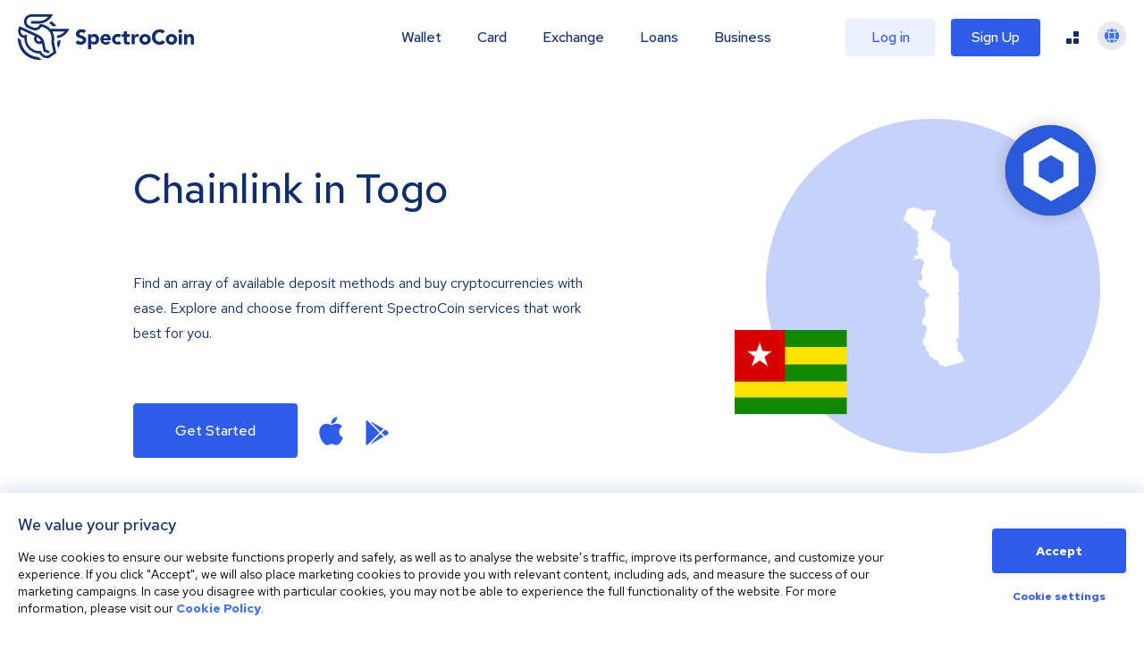

--- FILE ---
content_type: image/svg+xml
request_url: https://spectrocoin.com/assets/images/countries/tg.svg
body_size: 260
content:
<?xml version="1.0" standalone="no"?>
<!DOCTYPE svg PUBLIC "-//W3C//DTD SVG 20010904//EN"
 "http://www.w3.org/TR/2001/REC-SVG-20010904/DTD/svg10.dtd">
<svg version="1.0" xmlns="http://www.w3.org/2000/svg"
 width="1024.000000pt" height="1024.000000pt" viewBox="0 0 1024.000000 1024.000000"
 preserveAspectRatio="xMidYMid meet">
<metadata>
Created by potrace 1.10, written by Peter Selinger 2001-2011
</metadata>
<g transform="translate(0.000000,1024.000000) scale(0.100000,-0.100000)"
fill="#ffffff" stroke="none">
<path d="M3162 10215 c-7 -14 -12 -28 -12 -29 0 -2 30 -17 68 -32 50 -21 90
-30 157 -34 l90 -5 32 -92 32 -92 -51 -37 c-47 -35 -50 -40 -45 -71 4 -20 -4
-81 -19 -146 -24 -111 -25 -112 -80 -166 -53 -51 -55 -56 -60 -115 -5 -50 -1
-72 19 -121 25 -60 25 -60 128 -116 68 -37 110 -67 121 -86 13 -22 36 -36 97
-58 l80 -29 42 -110 c23 -61 46 -117 52 -123 5 -7 30 -13 56 -14 115 -2 124
-6 196 -102 l67 -89 44 7 44 6 0 -50 c0 -48 -1 -51 -32 -59 -28 -7 -33 -14
-49 -74 -17 -60 -17 -71 -4 -109 8 -23 15 -70 15 -104 l0 -62 60 -42 c56 -40
60 -45 60 -82 0 -21 -1 -39 -2 -39 -2 0 -28 7 -58 15 -61 16 -70 11 -70 -39 0
-19 14 -45 41 -77 l41 -49 -31 -37 c-27 -33 -31 -45 -31 -102 0 -57 -4 -69
-40 -123 -35 -53 -40 -67 -40 -118 0 -54 2 -60 31 -81 27 -19 30 -26 26 -55
-4 -24 4 -57 29 -120 19 -47 34 -88 32 -89 -2 -2 -66 -11 -143 -20 -77 -9
-142 -18 -144 -21 -2 -2 -6 -26 -9 -54 l-5 -50 77 0 c42 0 76 -2 76 -4 0 -2
-12 -24 -26 -50 l-25 -46 -61 31 c-33 17 -62 28 -64 26 -3 -2 5 -30 16 -61 25
-65 22 -64 149 -35 84 19 90 22 96 50 4 16 10 31 15 34 5 3 66 -1 137 -10 70
-8 131 -15 136 -15 4 0 7 -20 7 -44 0 -43 2 -45 68 -92 37 -26 68 -48 69 -49
2 -1 -8 -39 -22 -84 -15 -51 -39 -104 -64 -138 l-39 -55 25 -54 c13 -30 21
-59 17 -66 -4 -7 -24 -35 -45 -63 -22 -30 -48 -86 -65 -138 l-28 -88 62 -124
c71 -143 78 -185 38 -238 -21 -28 -23 -38 -16 -80 l7 -49 -54 7 c-48 6 -58 4
-79 -16 -23 -22 -24 -22 -64 -4 -40 18 -40 18 -65 -5 l-25 -24 24 -25 c16 -18
22 -32 17 -45 -5 -13 14 -61 62 -155 38 -75 77 -143 86 -152 9 -9 46 -28 82
-44 45 -18 83 -43 115 -76 46 -47 50 -49 105 -49 55 0 56 0 73 -39 17 -35 17
-41 2 -69 -25 -48 -20 -58 37 -79 47 -18 55 -25 81 -79 16 -32 31 -82 34 -110
l4 -51 -72 -29 c-49 -19 -80 -38 -96 -59 -13 -17 -49 -49 -80 -70 l-56 -39 36
-29 36 -29 -25 -32 c-24 -32 -25 -38 -25 -197 0 -157 1 -168 29 -239 38 -99
48 -187 27 -229 -14 -27 -15 -35 -3 -64 13 -30 12 -35 -9 -67 l-23 -34 20 -33
21 -33 -31 0 c-27 0 -31 -4 -36 -37 -22 -125 -26 -134 -80 -154 -27 -11 -60
-23 -71 -28 l-22 -10 20 -93 c11 -54 17 -109 13 -131 -5 -32 2 -51 41 -123 25
-46 48 -84 50 -84 3 0 19 7 36 16 22 11 43 14 78 9 57 -8 56 -4 66 -165 8
-139 -5 -196 -77 -341 l-48 -96 6 -90 6 -89 -82 -53 c-44 -29 -81 -57 -81 -60
0 -4 20 -27 45 -51 25 -24 45 -48 45 -53 0 -5 -20 -35 -45 -67 l-45 -59 45
-26 c39 -24 45 -31 45 -61 0 -31 6 -38 72 -80 40 -26 74 -48 76 -49 2 -2 -4
-40 -14 -84 l-17 -81 39 -57 c33 -47 48 -59 94 -76 92 -33 107 -56 70 -107
l-21 -29 35 -68 c40 -81 44 -84 168 -158 54 -31 101 -62 106 -68 5 -7 14 -31
20 -53 14 -48 26 -53 117 -55 33 -1 73 -4 89 -8 29 -6 30 -7 79 -142 13 -34
26 -50 51 -62 23 -11 43 -33 63 -69 l28 -53 105 -5 105 -5 6 -58 c4 -32 8 -60
11 -62 2 -3 72 17 154 45 260 85 519 159 621 176 78 12 488 119 501 129 5 5
-118 399 -126 405 -5 3 -25 15 -45 28 -32 21 -37 29 -37 63 0 38 -2 40 -100
104 l-100 64 0 58 c0 46 -5 62 -24 82 -13 15 -26 43 -29 63 -6 37 -5 38 34 48
38 10 39 12 39 53 -1 30 -9 54 -29 81 l-28 39 14 79 14 80 -26 34 c-32 42 -87
163 -79 175 3 5 17 9 32 10 15 0 50 6 79 12 l52 12 5 1245 5 1245 -31 109
c-39 143 -36 187 21 298 l43 83 -22 55 c-20 52 -21 65 -15 215 4 90 2 273 -5
418 -9 205 -9 272 1 321 l12 63 -68 130 -69 131 -73 43 c-62 38 -82 57 -140
138 -38 52 -71 99 -74 105 -4 6 -17 90 -29 186 -12 96 -28 186 -35 200 -8 16
-30 30 -61 40 -47 16 -49 18 -52 59 -3 35 3 50 33 92 l36 51 -16 391 c-8 216
-19 395 -23 398 -4 4 -266 190 -582 414 -316 224 -577 408 -578 410 -2 2 2 70
8 152 l13 149 38 27 c46 33 45 31 21 209 l-18 127 84 96 84 96 28 172 c15 94
27 173 25 175 -1 1 -110 7 -241 13 l-240 11 -145 -46 c-80 -25 -151 -46 -157
-46 -7 0 -12 9 -12 19 0 11 -7 26 -15 34 -7 8 -17 26 -20 39 -6 24 -31 30
-628 172 -342 81 -631 150 -643 152 -15 4 -23 -2 -32 -21z"/>
</g>
</svg>


--- FILE ---
content_type: image/svg+xml
request_url: https://spectrocoin.com/_next/static/media/card.7badf7f3.svg
body_size: -75
content:
<svg xmlns="http://www.w3.org/2000/svg" xmlns:xlink="http://www.w3.org/1999/xlink" width="58" height="58" viewBox="0 0 58 58"><defs><style>.a{fill:#e6e8f0;}.b{clip-path:url(#a);}.c{fill:#002c77;}.d{fill:#4972f4;}.e{fill:#fcea81;}</style><clipPath id="a"><rect class="a" width="58" height="58" transform="translate(728 1215)"/></clipPath></defs><g class="b" transform="translate(-728 -1215)"><g transform="translate(446.787 1023.531)"><rect class="c" width="38.794" height="3.762" transform="translate(289.542 220.84) rotate(-17.308)"/><path class="d" d="M325.055,204.4a2.372,2.372,0,0,0-2.971-1.559l-32.32,10.071a2.373,2.373,0,0,0-1.56,2.972l1.006,3.226,36.851-11.483Z"/><path class="d" d="M291.5,226.47l3.643,11.69a2.374,2.374,0,0,0,2.972,1.56l32.32-10.072a2.373,2.373,0,0,0,1.56-2.971l-3.643-11.691Z"/><rect class="e" width="7.988" height="3.009" transform="translate(318.775 223.987) rotate(-17.308)"/></g></g></svg>

--- FILE ---
content_type: image/svg+xml; charset=utf-8
request_url: https://cdnjs.cloudflare.com/ajax/libs/flag-icon-css/4.1.4/flags/4x3/tg.svg
body_size: -301
content:
<svg xmlns="http://www.w3.org/2000/svg" id="flag-icons-tg" viewBox="0 0 640 480">
  <defs>
    <clipPath id="tg-a">
      <path fill-opacity=".7" d="M0 0h682.7v512H0z"/>
    </clipPath>
  </defs>
  <g fill-rule="evenodd" clip-path="url(#tg-a)" transform="scale(.9375)">
    <path fill="#ffe300" d="M0 0h767.6v512H0z"/>
    <path fill="#118600" d="M0 208.1h767.6V311H0zM0 .2h767.6v102.9H0z"/>
    <path fill="#d80000" d="M0 .3h306.5v310.6H0z"/>
    <path fill="#fff" d="M134.4 128.4c0-.8 18.9-53 18.9-53l17 52.2s57.4 1.7 57.4.8-45.3 34.3-45.3 34.3 21.4 60 20.5 58.2c-.8-1.7-49.6-36-49.6-36s-49.7 34.3-48.8 34.3c.8 0 18.8-56.5 18.8-56.5l-44.5-33.4 55.6-.9z"/>
    <path fill="#118600" d="M0 409.2h767.6V512H0z"/>
  </g>
</svg>


--- FILE ---
content_type: image/svg+xml
request_url: https://spectrocoin.com/_next/static/media/merchant_1.33dd427b.svg
body_size: 1667
content:
<svg xmlns="http://www.w3.org/2000/svg" xmlns:xlink="http://www.w3.org/1999/xlink" width="435" height="527" viewBox="0 0 435 527">
  <defs>
    <filter id="Rectangle_4890" x="0" y="0" width="435" height="527" filterUnits="userSpaceOnUse">
      <feOffset dy="20" input="SourceAlpha"/>
      <feGaussianBlur stdDeviation="25" result="blur"/>
      <feFlood flood-opacity="0.102"/>
      <feComposite operator="in" in2="blur"/>
      <feComposite in="SourceGraphic"/>
    </filter>
  </defs>
  <g id="accept2" transform="translate(29.026 -24.54)">
    <g id="Group_12512" data-name="Group 12512">
      <g id="Rectangle_4113-2" data-name="Rectangle 4113-2">
        <g transform="matrix(1, 0, 0, 1, -29.03, 24.54)" filter="url(#Rectangle_4890)">
          <rect id="Rectangle_4890-2" data-name="Rectangle 4890" width="285" height="377" rx="10" transform="translate(75 55)" fill="#fff"/>
        </g>
      </g>
    </g>
    <g id="Rectangle_4114" data-name="Rectangle 4114" opacity="0.5" style="isolation: isolate">
      <rect id="Rectangle_4891" data-name="Rectangle 4891" width="64" height="10" rx="3" transform="translate(75.974 155.54)" fill="#121b45"/>
    </g>
    <g id="Rectangle_4115" data-name="Rectangle 4115" opacity="0.5" style="isolation: isolate">
      <rect id="Rectangle_4892" data-name="Rectangle 4892" width="64" height="10" rx="3" transform="translate(241.974 155.54)" fill="#121b45"/>
    </g>
    <g id="Rectangle_4116" data-name="Rectangle 4116" opacity="0.5" style="isolation: isolate">
      <rect id="Rectangle_4893" data-name="Rectangle 4893" width="66" height="9" rx="3" transform="translate(158.974 247.54)" fill="#121b45"/>
    </g>
    <g id="Rectangle_4117" data-name="Rectangle 4117" opacity="0.5" style="isolation: isolate">
      <rect id="Rectangle_4894" data-name="Rectangle 4894" width="54" height="10" rx="3" transform="translate(216.974 271.54)" fill="#121b45"/>
    </g>
    <g id="Rectangle_4118" data-name="Rectangle 4118" opacity="0.5" style="isolation: isolate">
      <rect id="Rectangle_4895" data-name="Rectangle 4895" width="100" height="10" rx="3" transform="translate(111.974 271.54)" fill="#3a71fd"/>
    </g>
    <g id="Rectangle_4119" data-name="Rectangle 4119" opacity="0.2" style="isolation: isolate">
      <rect id="Rectangle_4896" data-name="Rectangle 4896" width="36" height="9" rx="3" transform="translate(75.974 173.54)" fill="#121b45"/>
    </g>
    <g id="Rectangle_4120" data-name="Rectangle 4120" opacity="0.2" style="isolation: isolate">
      <rect id="Rectangle_4897" data-name="Rectangle 4897" width="159" height="9" rx="3" transform="translate(111.974 371.54)" fill="#121b45"/>
    </g>
    <g id="Rectangle_4121" data-name="Rectangle 4121" opacity="0.2" style="isolation: isolate">
      <rect id="Rectangle_4898" data-name="Rectangle 4898" width="25" height="9" rx="3" transform="translate(257.974 173.54)" fill="#121b45"/>
    </g>
    <g id="Rectangle_4122" data-name="Rectangle 4122" opacity="0.2" style="isolation: isolate">
      <rect id="Rectangle_4899" data-name="Rectangle 4899" width="18" height="9" rx="3" transform="translate(287.974 173.54)" fill="#3a71fd"/>
    </g>
    <g id="Rectangle_4123" data-name="Rectangle 4123" opacity="0.2" style="isolation: isolate">
      <rect id="Rectangle_4900" data-name="Rectangle 4900" width="18" height="9" rx="3" transform="translate(116.974 173.54)" fill="#3a71fd"/>
    </g>
    <g id="Line_889" data-name="Line 889" opacity="0.1" style="isolation: isolate">
      <path id="Path_22728" data-name="Path 22728" d="M306.474,210.04h-230a2.5,2.5,0,0,1,0-5h230a2.5,2.5,0,0,1,0,5Z" fill="#3a71fd"/>
    </g>
    <g id="Line_890" data-name="Line 890" opacity="0.5" style="isolation: isolate">
      <path id="Path_22729" data-name="Path 22729" d="M192.474,210.04h-116a2.5,2.5,0,0,1,0-5h116a2.5,2.5,0,0,1,0,5Z" fill="#3a71fd"/>
    </g>
    <g id="Rectangle_4124" data-name="Rectangle 4124">
      <rect id="Rectangle_4901" data-name="Rectangle 4901" width="225" height="40" rx="3" transform="translate(75.974 321.54)" fill="#3a71fd"/>
    </g>
    <g id="Continue" style="isolation: isolate">
      <g id="Group_12513" data-name="Group 12513" style="isolation: isolate">
        <path id="Path_22730" data-name="Path 22730" d="M150.854,344.524a2.48,2.48,0,0,0,1.218-.308,3.321,3.321,0,0,0,1.022-.91l1.582,1.5a4.7,4.7,0,0,1-1.708,1.358,4.955,4.955,0,0,1-2.2.518,5.322,5.322,0,0,1-2.044-.392,5.073,5.073,0,0,1-1.638-1.064A5.106,5.106,0,0,1,146,339.646a4.876,4.876,0,0,1,1.092-1.6,5.147,5.147,0,0,1,1.638-1.063,5.252,5.252,0,0,1,2.037-.393,5.148,5.148,0,0,1,2.254.518,4.538,4.538,0,0,1,1.722,1.386l-1.624,1.54a3.369,3.369,0,0,0-1.071-.973,2.607,2.607,0,0,0-1.281-.328,2.533,2.533,0,0,0-1.064.223,2.641,2.641,0,0,0-.847.61,2.761,2.761,0,0,0-.56.923,3.259,3.259,0,0,0-.2,1.155,3.1,3.1,0,0,0,.21,1.148,2.776,2.776,0,0,0,.581.917,2.661,2.661,0,0,0,.875.6A2.726,2.726,0,0,0,150.854,344.524Z" fill="#fff"/>
        <path id="Path_22731" data-name="Path 22731" d="M155.4,342.942a3.811,3.811,0,0,1,.287-1.484,3.578,3.578,0,0,1,.791-1.183,3.717,3.717,0,0,1,1.2-.784,3.864,3.864,0,0,1,1.491-.287,3.917,3.917,0,0,1,1.5.287,3.706,3.706,0,0,1,1.2.784,3.593,3.593,0,0,1,.791,1.183,3.811,3.811,0,0,1,.287,1.484,3.726,3.726,0,0,1-.294,1.484,3.662,3.662,0,0,1-.8,1.183,3.7,3.7,0,0,1-1.2.784,4.017,4.017,0,0,1-2.982,0,3.6,3.6,0,0,1-1.988-1.981A3.774,3.774,0,0,1,155.4,342.942Zm3.766,1.82a1.422,1.422,0,0,0,1.127-.511,1.933,1.933,0,0,0,.441-1.309,1.986,1.986,0,0,0-.441-1.323,1.407,1.407,0,0,0-1.127-.525,1.385,1.385,0,0,0-1.12.525,2,2,0,0,0-.434,1.323,1.949,1.949,0,0,0,.434,1.309A1.4,1.4,0,0,0,159.17,344.762Z" fill="#fff"/>
        <path id="Path_22732" data-name="Path 22732" d="M164.392,346.54v-7.224h2.268v1.176a2.961,2.961,0,0,1,1-.959,2.546,2.546,0,0,1,1.281-.329,2.294,2.294,0,0,1,1.722.693,2.438,2.438,0,0,1,.672,1.771v4.872h-2.268v-4.214a1.411,1.411,0,0,0-.329-.972,1.107,1.107,0,0,0-.875-.372,1.492,1.492,0,0,0-.665.147,1.533,1.533,0,0,0-.539.455v4.956Z" fill="#fff"/>
        <path id="Path_22733" data-name="Path 22733" d="M173.786,344.314v-3.248h-1.4v-1.75h1.4v-2l2.268-.462v2.464h1.932v1.75h-1.932v2.8a.872.872,0,0,0,.217.672,1.088,1.088,0,0,0,.735.2,2.7,2.7,0,0,0,.391-.028,3.878,3.878,0,0,0,.533-.126v1.834a4.758,4.758,0,0,1-.756.161,5.809,5.809,0,0,1-.8.063,2.811,2.811,0,0,1-1.931-.588A2.207,2.207,0,0,1,173.786,344.314Z" fill="#fff"/>
        <path id="Path_22734" data-name="Path 22734" d="M180.38,338.2a1.229,1.229,0,0,1-.9-.371,1.21,1.21,0,0,1-.371-.888,1.291,1.291,0,0,1,1.274-1.275,1.249,1.249,0,0,1,.9.378,1.243,1.243,0,0,1,.014,1.785A1.248,1.248,0,0,1,180.38,338.2Zm1.134,1.12v7.224h-2.268v-7.224Z" fill="#fff"/>
        <path id="Path_22735" data-name="Path 22735" d="M183.277,346.54v-7.224h2.268v1.176a2.979,2.979,0,0,1,1-.959,2.552,2.552,0,0,1,1.282-.329,2.292,2.292,0,0,1,1.721.693,2.435,2.435,0,0,1,.673,1.771v4.872h-2.268v-4.214a1.411,1.411,0,0,0-.329-.972,1.11,1.11,0,0,0-.875-.372,1.5,1.5,0,0,0-.666.147,1.55,1.55,0,0,0-.539.455v4.956Z" fill="#fff"/>
        <path id="Path_22736" data-name="Path 22736" d="M194.072,339.316v4.214a1.411,1.411,0,0,0,.328.973,1.115,1.115,0,0,0,.875.371,1.492,1.492,0,0,0,.665-.147,1.522,1.522,0,0,0,.539-.455v-4.956h2.269v7.224h-2.269v-1.176a2.949,2.949,0,0,1-1,.959,2.562,2.562,0,0,1-1.281.329,2.293,2.293,0,0,1-1.722-.693,2.434,2.434,0,0,1-.672-1.771v-4.872Z" fill="#fff"/>
        <path id="Path_22737" data-name="Path 22737" d="M207.035,345.518a4.715,4.715,0,0,1-1.413.889,4.526,4.526,0,0,1-1.624.273,3.865,3.865,0,0,1-1.492-.287,3.808,3.808,0,0,1-1.211-.791,3.652,3.652,0,0,1-.812-1.19,3.707,3.707,0,0,1-.294-1.47,3.9,3.9,0,0,1,.28-1.484,3.755,3.755,0,0,1,.763-1.19,3.459,3.459,0,0,1,1.155-.791,3.641,3.641,0,0,1,1.443-.287,3.518,3.518,0,0,1,1.434.287,3.354,3.354,0,0,1,1.12.791,3.642,3.642,0,0,1,.736,1.211,4.388,4.388,0,0,1,.265,1.547v.49h-4.969a1.812,1.812,0,0,0,.615.98,1.653,1.653,0,0,0,1.078.378,2.108,2.108,0,0,0,.819-.154,1.526,1.526,0,0,0,.61-.448Zm-3.22-4.564a1.272,1.272,0,0,0-.9.336,1.79,1.79,0,0,0-.5.939h2.869a1.72,1.72,0,0,0-.532-.932A1.374,1.374,0,0,0,203.815,340.954Z" fill="#fff"/>
      </g>
    </g>
  </g>
</svg>


--- FILE ---
content_type: image/svg+xml
request_url: https://spectrocoin.com/assets/images/countries/tg.svg
body_size: 279
content:
<?xml version="1.0" standalone="no"?>
<!DOCTYPE svg PUBLIC "-//W3C//DTD SVG 20010904//EN"
 "http://www.w3.org/TR/2001/REC-SVG-20010904/DTD/svg10.dtd">
<svg version="1.0" xmlns="http://www.w3.org/2000/svg"
 width="1024.000000pt" height="1024.000000pt" viewBox="0 0 1024.000000 1024.000000"
 preserveAspectRatio="xMidYMid meet">
<metadata>
Created by potrace 1.10, written by Peter Selinger 2001-2011
</metadata>
<g transform="translate(0.000000,1024.000000) scale(0.100000,-0.100000)"
fill="#ffffff" stroke="none">
<path d="M3162 10215 c-7 -14 -12 -28 -12 -29 0 -2 30 -17 68 -32 50 -21 90
-30 157 -34 l90 -5 32 -92 32 -92 -51 -37 c-47 -35 -50 -40 -45 -71 4 -20 -4
-81 -19 -146 -24 -111 -25 -112 -80 -166 -53 -51 -55 -56 -60 -115 -5 -50 -1
-72 19 -121 25 -60 25 -60 128 -116 68 -37 110 -67 121 -86 13 -22 36 -36 97
-58 l80 -29 42 -110 c23 -61 46 -117 52 -123 5 -7 30 -13 56 -14 115 -2 124
-6 196 -102 l67 -89 44 7 44 6 0 -50 c0 -48 -1 -51 -32 -59 -28 -7 -33 -14
-49 -74 -17 -60 -17 -71 -4 -109 8 -23 15 -70 15 -104 l0 -62 60 -42 c56 -40
60 -45 60 -82 0 -21 -1 -39 -2 -39 -2 0 -28 7 -58 15 -61 16 -70 11 -70 -39 0
-19 14 -45 41 -77 l41 -49 -31 -37 c-27 -33 -31 -45 -31 -102 0 -57 -4 -69
-40 -123 -35 -53 -40 -67 -40 -118 0 -54 2 -60 31 -81 27 -19 30 -26 26 -55
-4 -24 4 -57 29 -120 19 -47 34 -88 32 -89 -2 -2 -66 -11 -143 -20 -77 -9
-142 -18 -144 -21 -2 -2 -6 -26 -9 -54 l-5 -50 77 0 c42 0 76 -2 76 -4 0 -2
-12 -24 -26 -50 l-25 -46 -61 31 c-33 17 -62 28 -64 26 -3 -2 5 -30 16 -61 25
-65 22 -64 149 -35 84 19 90 22 96 50 4 16 10 31 15 34 5 3 66 -1 137 -10 70
-8 131 -15 136 -15 4 0 7 -20 7 -44 0 -43 2 -45 68 -92 37 -26 68 -48 69 -49
2 -1 -8 -39 -22 -84 -15 -51 -39 -104 -64 -138 l-39 -55 25 -54 c13 -30 21
-59 17 -66 -4 -7 -24 -35 -45 -63 -22 -30 -48 -86 -65 -138 l-28 -88 62 -124
c71 -143 78 -185 38 -238 -21 -28 -23 -38 -16 -80 l7 -49 -54 7 c-48 6 -58 4
-79 -16 -23 -22 -24 -22 -64 -4 -40 18 -40 18 -65 -5 l-25 -24 24 -25 c16 -18
22 -32 17 -45 -5 -13 14 -61 62 -155 38 -75 77 -143 86 -152 9 -9 46 -28 82
-44 45 -18 83 -43 115 -76 46 -47 50 -49 105 -49 55 0 56 0 73 -39 17 -35 17
-41 2 -69 -25 -48 -20 -58 37 -79 47 -18 55 -25 81 -79 16 -32 31 -82 34 -110
l4 -51 -72 -29 c-49 -19 -80 -38 -96 -59 -13 -17 -49 -49 -80 -70 l-56 -39 36
-29 36 -29 -25 -32 c-24 -32 -25 -38 -25 -197 0 -157 1 -168 29 -239 38 -99
48 -187 27 -229 -14 -27 -15 -35 -3 -64 13 -30 12 -35 -9 -67 l-23 -34 20 -33
21 -33 -31 0 c-27 0 -31 -4 -36 -37 -22 -125 -26 -134 -80 -154 -27 -11 -60
-23 -71 -28 l-22 -10 20 -93 c11 -54 17 -109 13 -131 -5 -32 2 -51 41 -123 25
-46 48 -84 50 -84 3 0 19 7 36 16 22 11 43 14 78 9 57 -8 56 -4 66 -165 8
-139 -5 -196 -77 -341 l-48 -96 6 -90 6 -89 -82 -53 c-44 -29 -81 -57 -81 -60
0 -4 20 -27 45 -51 25 -24 45 -48 45 -53 0 -5 -20 -35 -45 -67 l-45 -59 45
-26 c39 -24 45 -31 45 -61 0 -31 6 -38 72 -80 40 -26 74 -48 76 -49 2 -2 -4
-40 -14 -84 l-17 -81 39 -57 c33 -47 48 -59 94 -76 92 -33 107 -56 70 -107
l-21 -29 35 -68 c40 -81 44 -84 168 -158 54 -31 101 -62 106 -68 5 -7 14 -31
20 -53 14 -48 26 -53 117 -55 33 -1 73 -4 89 -8 29 -6 30 -7 79 -142 13 -34
26 -50 51 -62 23 -11 43 -33 63 -69 l28 -53 105 -5 105 -5 6 -58 c4 -32 8 -60
11 -62 2 -3 72 17 154 45 260 85 519 159 621 176 78 12 488 119 501 129 5 5
-118 399 -126 405 -5 3 -25 15 -45 28 -32 21 -37 29 -37 63 0 38 -2 40 -100
104 l-100 64 0 58 c0 46 -5 62 -24 82 -13 15 -26 43 -29 63 -6 37 -5 38 34 48
38 10 39 12 39 53 -1 30 -9 54 -29 81 l-28 39 14 79 14 80 -26 34 c-32 42 -87
163 -79 175 3 5 17 9 32 10 15 0 50 6 79 12 l52 12 5 1245 5 1245 -31 109
c-39 143 -36 187 21 298 l43 83 -22 55 c-20 52 -21 65 -15 215 4 90 2 273 -5
418 -9 205 -9 272 1 321 l12 63 -68 130 -69 131 -73 43 c-62 38 -82 57 -140
138 -38 52 -71 99 -74 105 -4 6 -17 90 -29 186 -12 96 -28 186 -35 200 -8 16
-30 30 -61 40 -47 16 -49 18 -52 59 -3 35 3 50 33 92 l36 51 -16 391 c-8 216
-19 395 -23 398 -4 4 -266 190 -582 414 -316 224 -577 408 -578 410 -2 2 2 70
8 152 l13 149 38 27 c46 33 45 31 21 209 l-18 127 84 96 84 96 28 172 c15 94
27 173 25 175 -1 1 -110 7 -241 13 l-240 11 -145 -46 c-80 -25 -151 -46 -157
-46 -7 0 -12 9 -12 19 0 11 -7 26 -15 34 -7 8 -17 26 -20 39 -6 24 -31 30
-628 172 -342 81 -631 150 -643 152 -15 4 -23 -2 -32 -21z"/>
</g>
</svg>
